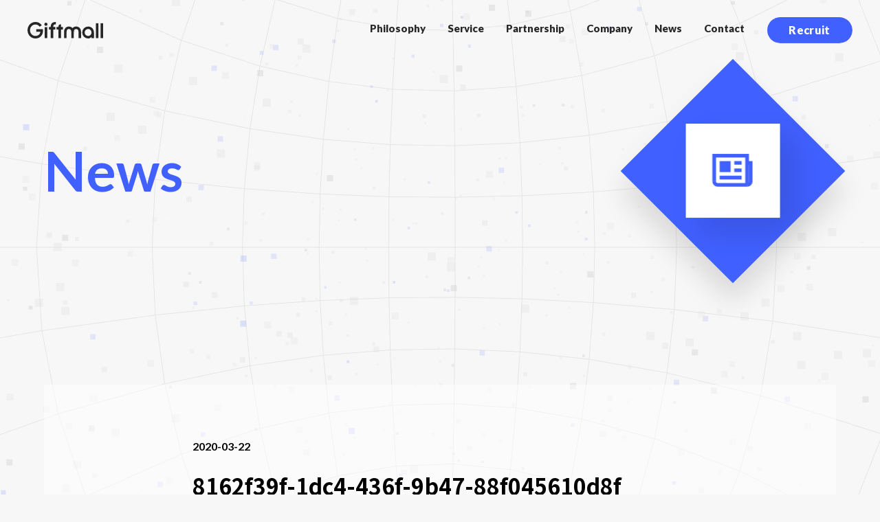

--- FILE ---
content_type: text/html; charset=UTF-8
request_url: https://giftmallcorp.jp/press/2259/attachment/8162f39f-1dc4-436f-9b47-88f045610d8f/
body_size: 6694
content:
<!DOCTYPE html>
<html dir="ltr" lang="ja"
	prefix="og: https://ogp.me/ns#" >
<head>
  <meta charset="UTF-8">
  <meta name="viewport" content="width=device-width,initial-scale=1">
  <!-- Global site tag (gtag.js) - Google Analytics -->
  <script async src="https://www.googletagmanager.com/gtag/js?id=UA-54964864-1"></script>
  <script>
    window.dataLayer = window.dataLayer || [];

    function gtag() {
      dataLayer.push(arguments);
    }
    gtag('js', new Date());
    gtag('config', 'UA-54964864-1');
  </script>
  
  <link rel="shortcut icon" href="/favicon.ico">
  <title>8162f39f-1dc4-436f-9b47-88f045610d8f | 株式会社ギフトモール</title>

		<!-- All in One SEO 4.2.7.1 - aioseo.com -->
		<meta name="robots" content="max-image-preview:large" />
		<link rel="canonical" href="https://giftmallcorp.jp/press/2259/attachment/8162f39f-1dc4-436f-9b47-88f045610d8f/" />
		<meta name="generator" content="All in One SEO (AIOSEO) 4.2.7.1 " />
		<meta property="og:locale" content="ja_JP" />
		<meta property="og:site_name" content="株式会社ギフトモール" />
		<meta property="og:type" content="article" />
		<meta property="og:title" content="8162f39f-1dc4-436f-9b47-88f045610d8f | 株式会社ギフトモール" />
		<meta property="og:url" content="https://giftmallcorp.jp/press/2259/attachment/8162f39f-1dc4-436f-9b47-88f045610d8f/" />
		<meta property="og:image" content="https://giftmallcorp.jp/assets/images/ogp.png" />
		<meta property="og:image:secure_url" content="https://giftmallcorp.jp/assets/images/ogp.png" />
		<meta property="article:published_time" content="2020-03-22T08:43:07+00:00" />
		<meta property="article:modified_time" content="2020-03-22T08:43:07+00:00" />
		<meta name="twitter:card" content="summary" />
		<meta name="twitter:title" content="8162f39f-1dc4-436f-9b47-88f045610d8f | 株式会社ギフトモール" />
		<meta name="twitter:image" content="https://giftmallcorp.jp/assets/images/ogp.png" />
		<script type="application/ld+json" class="aioseo-schema">
			{"@context":"https:\/\/schema.org","@graph":[{"@type":"BreadcrumbList","@id":"https:\/\/giftmallcorp.jp\/press\/2259\/attachment\/8162f39f-1dc4-436f-9b47-88f045610d8f\/#breadcrumblist","itemListElement":[{"@type":"ListItem","@id":"https:\/\/giftmallcorp.jp\/#listItem","position":1,"item":{"@type":"WebPage","@id":"https:\/\/giftmallcorp.jp\/","name":"\u30db\u30fc\u30e0","description":"\u682a\u5f0f\u4f1a\u793e\u30ae\u30d5\u30c8\u30e2\u30fc\u30eb\u306e\u516c\u5f0f\u30b3\u30fc\u30dd\u30ec\u30fc\u30c8\u30b5\u30a4\u30c8\u3002\u4f1a\u793e\u6982\u8981\u3084\u4e8b\u696d\u5185\u5bb9\u306e\u3054\u7d39\u4ecb\u306b\u52a0\u3048\u3001\u51fa\u5e97\u4f01\u696d\u30fb\u5354\u696d\u4f01\u696d\u306e\u52df\u96c6\u30da\u30fc\u30b8\u3082\u3054\u3056\u3044\u307e\u3059\u3002\u30b9\u30c6\u30fc\u30af\u30db\u30eb\u30c0\u30fc\u306e\u7686\u69d8\u3068\u3068\u3082\u306b\u3001\u30ae\u30d5\u30c8\u9818\u57df\u306e\u8ab2\u984c\u89e3\u6c7a\u3068\u30aa\u30ea\u30b8\u30ca\u30ea\u30c6\u30a3\u3042\u3075\u308c\u308b\u30b5\u30fc\u30d3\u30b9\u306b\u3088\u308a\u3001\u793e\u4f1a\u3092\u5909\u3048\u308b\u30ae\u30d5\u30c8\u4f53\u9a13\u3092\u5b9f\u73fe\u3057\u307e\u3059\u3002","url":"https:\/\/giftmallcorp.jp\/"},"nextItem":"https:\/\/giftmallcorp.jp\/press\/2259\/attachment\/8162f39f-1dc4-436f-9b47-88f045610d8f\/#listItem"},{"@type":"ListItem","@id":"https:\/\/giftmallcorp.jp\/press\/2259\/attachment\/8162f39f-1dc4-436f-9b47-88f045610d8f\/#listItem","position":2,"item":{"@type":"WebPage","@id":"https:\/\/giftmallcorp.jp\/press\/2259\/attachment\/8162f39f-1dc4-436f-9b47-88f045610d8f\/","name":"8162f39f-1dc4-436f-9b47-88f045610d8f","url":"https:\/\/giftmallcorp.jp\/press\/2259\/attachment\/8162f39f-1dc4-436f-9b47-88f045610d8f\/"},"previousItem":"https:\/\/giftmallcorp.jp\/#listItem"}]},{"@type":"ItemPage","@id":"https:\/\/giftmallcorp.jp\/press\/2259\/attachment\/8162f39f-1dc4-436f-9b47-88f045610d8f\/#itempage","url":"https:\/\/giftmallcorp.jp\/press\/2259\/attachment\/8162f39f-1dc4-436f-9b47-88f045610d8f\/","name":"8162f39f-1dc4-436f-9b47-88f045610d8f | \u682a\u5f0f\u4f1a\u793e\u30ae\u30d5\u30c8\u30e2\u30fc\u30eb","inLanguage":"ja","isPartOf":{"@id":"https:\/\/giftmallcorp.jp\/#website"},"breadcrumb":{"@id":"https:\/\/giftmallcorp.jp\/press\/2259\/attachment\/8162f39f-1dc4-436f-9b47-88f045610d8f\/#breadcrumblist"},"author":"https:\/\/giftmallcorp.jp\/author\/hiro\/#author","creator":"https:\/\/giftmallcorp.jp\/author\/hiro\/#author","datePublished":"2020-03-22T08:43:07+09:00","dateModified":"2020-03-22T08:43:07+09:00"},{"@type":"Organization","@id":"https:\/\/giftmallcorp.jp\/#organization","name":"\u682a\u5f0f\u4f1a\u793e\u30ae\u30d5\u30c8\u30e2\u30fc\u30eb","url":"https:\/\/giftmallcorp.jp\/","logo":{"@type":"ImageObject","url":"https:\/\/giftmallcorp.jp\/wp\/wp-content\/uploads\/2020\/04\/m_1line-scaled.jpg","@id":"https:\/\/giftmallcorp.jp\/#organizationLogo","width":2560,"height":842,"caption":"Giftmall"},"image":{"@id":"https:\/\/giftmallcorp.jp\/#organizationLogo"}},{"@type":"WebSite","@id":"https:\/\/giftmallcorp.jp\/#website","url":"https:\/\/giftmallcorp.jp\/","name":"\u682a\u5f0f\u4f1a\u793e\u30ae\u30d5\u30c8\u30e2\u30fc\u30eb","inLanguage":"ja","publisher":{"@id":"https:\/\/giftmallcorp.jp\/#organization"}}]}
		</script>
		<!-- All in One SEO -->

<link rel='stylesheet' id='wp-block-library-css' href='https://giftmallcorp.jp/wp/wp-includes/css/dist/block-library/style.min.css?ver=6.1.9' type='text/css' media='all' />
<link rel='stylesheet' id='classic-theme-styles-css' href='https://giftmallcorp.jp/wp/wp-includes/css/classic-themes.min.css?ver=1' type='text/css' media='all' />
<style id='global-styles-inline-css' type='text/css'>
body{--wp--preset--color--black: #000000;--wp--preset--color--cyan-bluish-gray: #abb8c3;--wp--preset--color--white: #ffffff;--wp--preset--color--pale-pink: #f78da7;--wp--preset--color--vivid-red: #cf2e2e;--wp--preset--color--luminous-vivid-orange: #ff6900;--wp--preset--color--luminous-vivid-amber: #fcb900;--wp--preset--color--light-green-cyan: #7bdcb5;--wp--preset--color--vivid-green-cyan: #00d084;--wp--preset--color--pale-cyan-blue: #8ed1fc;--wp--preset--color--vivid-cyan-blue: #0693e3;--wp--preset--color--vivid-purple: #9b51e0;--wp--preset--gradient--vivid-cyan-blue-to-vivid-purple: linear-gradient(135deg,rgba(6,147,227,1) 0%,rgb(155,81,224) 100%);--wp--preset--gradient--light-green-cyan-to-vivid-green-cyan: linear-gradient(135deg,rgb(122,220,180) 0%,rgb(0,208,130) 100%);--wp--preset--gradient--luminous-vivid-amber-to-luminous-vivid-orange: linear-gradient(135deg,rgba(252,185,0,1) 0%,rgba(255,105,0,1) 100%);--wp--preset--gradient--luminous-vivid-orange-to-vivid-red: linear-gradient(135deg,rgba(255,105,0,1) 0%,rgb(207,46,46) 100%);--wp--preset--gradient--very-light-gray-to-cyan-bluish-gray: linear-gradient(135deg,rgb(238,238,238) 0%,rgb(169,184,195) 100%);--wp--preset--gradient--cool-to-warm-spectrum: linear-gradient(135deg,rgb(74,234,220) 0%,rgb(151,120,209) 20%,rgb(207,42,186) 40%,rgb(238,44,130) 60%,rgb(251,105,98) 80%,rgb(254,248,76) 100%);--wp--preset--gradient--blush-light-purple: linear-gradient(135deg,rgb(255,206,236) 0%,rgb(152,150,240) 100%);--wp--preset--gradient--blush-bordeaux: linear-gradient(135deg,rgb(254,205,165) 0%,rgb(254,45,45) 50%,rgb(107,0,62) 100%);--wp--preset--gradient--luminous-dusk: linear-gradient(135deg,rgb(255,203,112) 0%,rgb(199,81,192) 50%,rgb(65,88,208) 100%);--wp--preset--gradient--pale-ocean: linear-gradient(135deg,rgb(255,245,203) 0%,rgb(182,227,212) 50%,rgb(51,167,181) 100%);--wp--preset--gradient--electric-grass: linear-gradient(135deg,rgb(202,248,128) 0%,rgb(113,206,126) 100%);--wp--preset--gradient--midnight: linear-gradient(135deg,rgb(2,3,129) 0%,rgb(40,116,252) 100%);--wp--preset--duotone--dark-grayscale: url('#wp-duotone-dark-grayscale');--wp--preset--duotone--grayscale: url('#wp-duotone-grayscale');--wp--preset--duotone--purple-yellow: url('#wp-duotone-purple-yellow');--wp--preset--duotone--blue-red: url('#wp-duotone-blue-red');--wp--preset--duotone--midnight: url('#wp-duotone-midnight');--wp--preset--duotone--magenta-yellow: url('#wp-duotone-magenta-yellow');--wp--preset--duotone--purple-green: url('#wp-duotone-purple-green');--wp--preset--duotone--blue-orange: url('#wp-duotone-blue-orange');--wp--preset--font-size--small: 13px;--wp--preset--font-size--medium: 20px;--wp--preset--font-size--large: 36px;--wp--preset--font-size--x-large: 42px;--wp--preset--spacing--20: 0.44rem;--wp--preset--spacing--30: 0.67rem;--wp--preset--spacing--40: 1rem;--wp--preset--spacing--50: 1.5rem;--wp--preset--spacing--60: 2.25rem;--wp--preset--spacing--70: 3.38rem;--wp--preset--spacing--80: 5.06rem;}:where(.is-layout-flex){gap: 0.5em;}body .is-layout-flow > .alignleft{float: left;margin-inline-start: 0;margin-inline-end: 2em;}body .is-layout-flow > .alignright{float: right;margin-inline-start: 2em;margin-inline-end: 0;}body .is-layout-flow > .aligncenter{margin-left: auto !important;margin-right: auto !important;}body .is-layout-constrained > .alignleft{float: left;margin-inline-start: 0;margin-inline-end: 2em;}body .is-layout-constrained > .alignright{float: right;margin-inline-start: 2em;margin-inline-end: 0;}body .is-layout-constrained > .aligncenter{margin-left: auto !important;margin-right: auto !important;}body .is-layout-constrained > :where(:not(.alignleft):not(.alignright):not(.alignfull)){max-width: var(--wp--style--global--content-size);margin-left: auto !important;margin-right: auto !important;}body .is-layout-constrained > .alignwide{max-width: var(--wp--style--global--wide-size);}body .is-layout-flex{display: flex;}body .is-layout-flex{flex-wrap: wrap;align-items: center;}body .is-layout-flex > *{margin: 0;}:where(.wp-block-columns.is-layout-flex){gap: 2em;}.has-black-color{color: var(--wp--preset--color--black) !important;}.has-cyan-bluish-gray-color{color: var(--wp--preset--color--cyan-bluish-gray) !important;}.has-white-color{color: var(--wp--preset--color--white) !important;}.has-pale-pink-color{color: var(--wp--preset--color--pale-pink) !important;}.has-vivid-red-color{color: var(--wp--preset--color--vivid-red) !important;}.has-luminous-vivid-orange-color{color: var(--wp--preset--color--luminous-vivid-orange) !important;}.has-luminous-vivid-amber-color{color: var(--wp--preset--color--luminous-vivid-amber) !important;}.has-light-green-cyan-color{color: var(--wp--preset--color--light-green-cyan) !important;}.has-vivid-green-cyan-color{color: var(--wp--preset--color--vivid-green-cyan) !important;}.has-pale-cyan-blue-color{color: var(--wp--preset--color--pale-cyan-blue) !important;}.has-vivid-cyan-blue-color{color: var(--wp--preset--color--vivid-cyan-blue) !important;}.has-vivid-purple-color{color: var(--wp--preset--color--vivid-purple) !important;}.has-black-background-color{background-color: var(--wp--preset--color--black) !important;}.has-cyan-bluish-gray-background-color{background-color: var(--wp--preset--color--cyan-bluish-gray) !important;}.has-white-background-color{background-color: var(--wp--preset--color--white) !important;}.has-pale-pink-background-color{background-color: var(--wp--preset--color--pale-pink) !important;}.has-vivid-red-background-color{background-color: var(--wp--preset--color--vivid-red) !important;}.has-luminous-vivid-orange-background-color{background-color: var(--wp--preset--color--luminous-vivid-orange) !important;}.has-luminous-vivid-amber-background-color{background-color: var(--wp--preset--color--luminous-vivid-amber) !important;}.has-light-green-cyan-background-color{background-color: var(--wp--preset--color--light-green-cyan) !important;}.has-vivid-green-cyan-background-color{background-color: var(--wp--preset--color--vivid-green-cyan) !important;}.has-pale-cyan-blue-background-color{background-color: var(--wp--preset--color--pale-cyan-blue) !important;}.has-vivid-cyan-blue-background-color{background-color: var(--wp--preset--color--vivid-cyan-blue) !important;}.has-vivid-purple-background-color{background-color: var(--wp--preset--color--vivid-purple) !important;}.has-black-border-color{border-color: var(--wp--preset--color--black) !important;}.has-cyan-bluish-gray-border-color{border-color: var(--wp--preset--color--cyan-bluish-gray) !important;}.has-white-border-color{border-color: var(--wp--preset--color--white) !important;}.has-pale-pink-border-color{border-color: var(--wp--preset--color--pale-pink) !important;}.has-vivid-red-border-color{border-color: var(--wp--preset--color--vivid-red) !important;}.has-luminous-vivid-orange-border-color{border-color: var(--wp--preset--color--luminous-vivid-orange) !important;}.has-luminous-vivid-amber-border-color{border-color: var(--wp--preset--color--luminous-vivid-amber) !important;}.has-light-green-cyan-border-color{border-color: var(--wp--preset--color--light-green-cyan) !important;}.has-vivid-green-cyan-border-color{border-color: var(--wp--preset--color--vivid-green-cyan) !important;}.has-pale-cyan-blue-border-color{border-color: var(--wp--preset--color--pale-cyan-blue) !important;}.has-vivid-cyan-blue-border-color{border-color: var(--wp--preset--color--vivid-cyan-blue) !important;}.has-vivid-purple-border-color{border-color: var(--wp--preset--color--vivid-purple) !important;}.has-vivid-cyan-blue-to-vivid-purple-gradient-background{background: var(--wp--preset--gradient--vivid-cyan-blue-to-vivid-purple) !important;}.has-light-green-cyan-to-vivid-green-cyan-gradient-background{background: var(--wp--preset--gradient--light-green-cyan-to-vivid-green-cyan) !important;}.has-luminous-vivid-amber-to-luminous-vivid-orange-gradient-background{background: var(--wp--preset--gradient--luminous-vivid-amber-to-luminous-vivid-orange) !important;}.has-luminous-vivid-orange-to-vivid-red-gradient-background{background: var(--wp--preset--gradient--luminous-vivid-orange-to-vivid-red) !important;}.has-very-light-gray-to-cyan-bluish-gray-gradient-background{background: var(--wp--preset--gradient--very-light-gray-to-cyan-bluish-gray) !important;}.has-cool-to-warm-spectrum-gradient-background{background: var(--wp--preset--gradient--cool-to-warm-spectrum) !important;}.has-blush-light-purple-gradient-background{background: var(--wp--preset--gradient--blush-light-purple) !important;}.has-blush-bordeaux-gradient-background{background: var(--wp--preset--gradient--blush-bordeaux) !important;}.has-luminous-dusk-gradient-background{background: var(--wp--preset--gradient--luminous-dusk) !important;}.has-pale-ocean-gradient-background{background: var(--wp--preset--gradient--pale-ocean) !important;}.has-electric-grass-gradient-background{background: var(--wp--preset--gradient--electric-grass) !important;}.has-midnight-gradient-background{background: var(--wp--preset--gradient--midnight) !important;}.has-small-font-size{font-size: var(--wp--preset--font-size--small) !important;}.has-medium-font-size{font-size: var(--wp--preset--font-size--medium) !important;}.has-large-font-size{font-size: var(--wp--preset--font-size--large) !important;}.has-x-large-font-size{font-size: var(--wp--preset--font-size--x-large) !important;}
.wp-block-navigation a:where(:not(.wp-element-button)){color: inherit;}
:where(.wp-block-columns.is-layout-flex){gap: 2em;}
.wp-block-pullquote{font-size: 1.5em;line-height: 1.6;}
</style>
<link rel='stylesheet' id='businesspress-style-css' href='https://giftmallcorp.jp/wp/wp-content/themes/businesspress-child/style.css?ver=1.0.0' type='text/css' media='all' />
<style id='businesspress-style-inline-css' type='text/css'>

	a,
	.subheader {
		color: #4693f5;
	}
	a:hover {
		color: #639af6;
	}
	a.home-header-button-main {
		background-color: #4693f5;
	}
	a.home-header-button-main:hover {
		background-color: #639af6;
	}
	code, kbd, tt, var,
	th,
	pre,
	.top-bar,
	.author-profile,
	.pagination .current,
	.page-links .page-numbers,
	.tagcloud a,
	.widget_calendar tbody td a,
	.container-wrapper,
	.site-bottom {
		background-color: #f4f5f6;
	}

	.jumbotron {
		background-image: url("https://giftmallcorp.jp/wp/wp-content/themes/businesspress/images/header.jpg");
	}
	.home-header-content {
		text-align: left;
	}

	@media screen and (min-width: 980px) {
		.footer-widget-1 {
			width: 49.98%;
		}
		.footer-widget-2 {
			width: 24.99%;
		}
		.footer-widget-3 {
			width: 24.99%;
		}
		.footer-widget-4 {
			width: 0%;
		}
		.footer-widget-5 {
			width: 0%;
		}
		.footer-widget-6 {
			width: 0%;
		}
	}
	
</style>
<link rel='stylesheet' id='cf7cf-style-css' href='https://giftmallcorp.jp/wp/wp-content/plugins/cf7-conditional-fields/style.css?ver=2.2.9' type='text/css' media='all' />
<script type='text/javascript' src='https://giftmallcorp.jp/wp/wp-includes/js/jquery/jquery.min.js?ver=3.6.1' id='jquery-core-js'></script>
<script type='text/javascript' src='https://giftmallcorp.jp/wp/wp-includes/js/jquery/jquery-migrate.min.js?ver=3.3.2' id='jquery-migrate-js'></script>
<script type='text/javascript' src='https://giftmallcorp.jp/assets/js/under.js?ver=6.1.9' id='under-js'></script>
<link rel="https://api.w.org/" href="https://giftmallcorp.jp/wp-json/" /><link rel="alternate" type="application/json" href="https://giftmallcorp.jp/wp-json/wp/v2/media/2260" /><link rel="EditURI" type="application/rsd+xml" title="RSD" href="https://giftmallcorp.jp/wp/xmlrpc.php?rsd" />
<link rel="wlwmanifest" type="application/wlwmanifest+xml" href="https://giftmallcorp.jp/wp/wp-includes/wlwmanifest.xml" />
<link rel="alternate" type="application/json+oembed" href="https://giftmallcorp.jp/wp-json/oembed/1.0/embed?url=https%3A%2F%2Fgiftmallcorp.jp%2Fpress%2F2259%2Fattachment%2F8162f39f-1dc4-436f-9b47-88f045610d8f%2F" />
<link rel="alternate" type="text/xml+oembed" href="https://giftmallcorp.jp/wp-json/oembed/1.0/embed?url=https%3A%2F%2Fgiftmallcorp.jp%2Fpress%2F2259%2Fattachment%2F8162f39f-1dc4-436f-9b47-88f045610d8f%2F&#038;format=xml" />
</head>

<body class="hide-blogname hide-blogdescription no-sidebar">

  <header class="l-header js-header"></header>

<main>
  <section class="l-pagetitle -basic" id="pagetitle">
    <div class="l-pagetitle__inner">
      <div class="text-area">
        <h1>News</h1>
      </div>
      <div class="image-area">
        <div class="img">
          <img src="/assets/images/icon_news.svg" alt="">
        </div>
      </div>
    </div>
  </section>
    <section class="l-section news__article">
      <div class="l-section__inner">
        <article>
          <div class="article__contents">
  <header>
    <div class="article__meta">
            <div class="date">2020-03-22</div>
    </div>
    <h1>8162f39f-1dc4-436f-9b47-88f045610d8f</h1>
  </header>
  <div class="entry-content wysiwyg">
    <p class="attachment"><a href='https://giftmallcorp.jp/wp/wp-content/uploads/2020/03/8162f39f-1dc4-436f-9b47-88f045610d8f.jpg'><img width="300" height="110" src="https://giftmallcorp.jp/wp/wp-content/uploads/2020/03/8162f39f-1dc4-436f-9b47-88f045610d8f-300x110.jpg" class="attachment-medium size-medium" alt="" decoding="async" loading="lazy" srcset="https://giftmallcorp.jp/wp/wp-content/uploads/2020/03/8162f39f-1dc4-436f-9b47-88f045610d8f-300x110.jpg 300w, https://giftmallcorp.jp/wp/wp-content/uploads/2020/03/8162f39f-1dc4-436f-9b47-88f045610d8f-768x282.jpg 768w, https://giftmallcorp.jp/wp/wp-content/uploads/2020/03/8162f39f-1dc4-436f-9b47-88f045610d8f.jpg 788w" sizes="(max-width: 300px) 100vw, 300px" /></a></p>
  </div><!-- /wysiwyg -->
  <div class="sharebtn">
    <a href="https://twitter.com/share?url=https://giftmallcorp.jp/press/2259/attachment/8162f39f-1dc4-436f-9b47-88f045610d8f/&amp;text=8162f39f-1dc4-436f-9b47-88f045610d8f" rel="nofollow" target="_blank" class="sharebtn__icon tw">
      <svg xmlns="http://www.w3.org/2000/svg" viewBox="0 0 24 24">
        <rect width="24" height="24" fill="none"></rect>
        <path d="M79.717,110.64a8.7,8.7,0,0,0,8.756-8.756c0-.133,0-.266-.009-.4A6.262,6.262,0,0,0,90,99.893a6.143,6.143,0,0,1-1.768.484,3.088,3.088,0,0,0,1.353-1.7,6.167,6.167,0,0,1-1.954.747,3.08,3.08,0,0,0-5.245,2.807,8.737,8.737,0,0,1-6.343-3.215A3.08,3.08,0,0,0,77,103.122a3.055,3.055,0,0,1-1.4-.385v.039a3.079,3.079,0,0,0,2.469,3.017,3.073,3.073,0,0,1-1.39.053,3.081,3.081,0,0,0,2.875,2.137,6.175,6.175,0,0,1-3.822,1.32,6.263,6.263,0,0,1-.733-.044,8.712,8.712,0,0,0,4.717,1.38" transform="translate(-70.5 -92.545)" fill="#262626"></path>
      </svg>
    </a>
    <a href="http://www.facebook.com/share.php?u=https://giftmallcorp.jp/press/2259/attachment/8162f39f-1dc4-436f-9b47-88f045610d8f/" rel="nofollow" target="_blank" class="sharebtn__icon fb">
      <svg xmlns="http://www.w3.org/2000/svg" viewBox="0 0 7.512 16">
        <g transform="translate(-1785.045 -200)">
          <path d="M1786.658,216v-8.373h-1.613v-2.746h1.613V204a3.842,3.842,0,0,1,1.12-2.949,4.425,4.425,0,0,1,3.145-1.048,6.881,6.881,0,0,1,1.624.216l.01,2.548a3.167,3.167,0,0,0-.853-.092q-1.572,0-1.572,1.356v.853h2.168v2.746h-2.168V216Z" fill="#262626"></path>
        </g>
      </svg>
    </a>
    <a href="https://social-plugins.line.me/lineit/share?url=https://giftmallcorp.jp/press/2259/attachment/8162f39f-1dc4-436f-9b47-88f045610d8f/" rel="nofollow" target="_blank" class="sharebtn__icon line">
      <svg xmlns="http://www.w3.org/2000/svg" viewBox="0 0 27.614 9.6">
        <path d="M.25,9.6A.246.246,0,0,1,0,9.358V.242A.246.246,0,0,1,.25,0H2.187a.246.246,0,0,1,.25.242V7.607H6.3a.246.246,0,0,1,.25.242V9.358A.246.246,0,0,1,6.3,9.6Z" fill="#262626"></path>
        <path d="M15.251,9.6A.246.246,0,0,1,15,9.358V.242A.246.246,0,0,1,15.251,0h1.938a.246.246,0,0,1,.25.242V9.358a.246.246,0,0,1-.25.242Z" transform="translate(-7.342)" fill="#262626"></path>
        <path d="M28.3,9.6a.252.252,0,0,1-.213-.116L24.775,4.223V9.358a.246.246,0,0,1-.25.242H22.587a.246.246,0,0,1-.25-.242V.242A.246.246,0,0,1,22.587,0h1.937a.251.251,0,0,1,.213.116L28.053,5.39V.242A.246.246,0,0,1,28.3,0h1.932a.246.246,0,0,1,.25.242V9.358a.246.246,0,0,1-.25.242Z" transform="translate(-10.931)" fill="#262626"></path>
        <path d="M41,9.6a.246.246,0,0,1-.25-.242V.242A.246.246,0,0,1,41,0H47.3a.246.246,0,0,1,.25.242V1.764a.246.246,0,0,1-.25.242h-4.1V3.694h3.471a.246.246,0,0,1,.25.242V5.407a.246.246,0,0,1-.25.242H43.192V7.607h4.117a.246.246,0,0,1,.25.242V9.358a.246.246,0,0,1-.25.242Z" transform="translate(-19.945)" fill="#262626"></path>
      </svg>
    </a>
  </div>
</div>
        </article>
        
        <div class="articlenav">
                    <div class="back">
            <a href="/news/">News Top</a>
          </div>
                  </div>
      </div>
    </section>
    <section class="l-section" id="contact">
  <div class="l-section__background"></div>
  <div class="l-section__inner">
    <div class="text-area">
      <div class="text__body js-lazyclass">
        <h2 class="type-white js-header2">出店・協業のご相談は<br class="sp">こちらから</h2>
        <p class="type-white">出店・協業により既存ビジネスに成長をもたらしませんか？<br>わからないこと、不安に感じていることがありましたら、遠慮なくお問い合わせください。</p>
      </div>
      <div class="button-area js-lazyclass">
        <div class="buttons">
          <a class="p-button type-arrow" href="https://giftmallcorp.jp/contact/">
            <svg xmlns="http://www.w3.org/2000/svg" viewBox="0 0 31.168 24">
              <g transform="translate(2.084 1.5)">
                <rect width="27" height="21" fill="none" stroke="#4060ff" stroke-linecap="round" stroke-width="3" class="contact-icon-mail" />
                <path d="M28,3,14.5,12.188,1,3" transform="translate(-1 -0.375)" fill="none" stroke="#4060ff" stroke-linecap="round" stroke-width="3" class="contact-icon-mail" />
              </g>
            </svg>
            <p>Contact</p>
          </a>
        </div>
      </div>
    </div>
  </div>
</section>
</main>

<footer class="l-footer js-footer"></footer>

<script type='text/javascript' src='https://giftmallcorp.jp/wp/wp-content/plugins/contact-form-7/includes/swv/js/index.js?ver=5.6.4' id='swv-js'></script>
<script type='text/javascript' id='contact-form-7-js-extra'>
/* <![CDATA[ */
var wpcf7 = {"api":{"root":"https:\/\/giftmallcorp.jp\/wp-json\/","namespace":"contact-form-7\/v1"}};
/* ]]> */
</script>
<script type='text/javascript' src='https://giftmallcorp.jp/wp/wp-content/plugins/contact-form-7/includes/js/index.js?ver=5.6.4' id='contact-form-7-js'></script>
<script type='text/javascript' id='wpcf7cf-scripts-js-extra'>
/* <![CDATA[ */
var wpcf7cf_global_settings = {"ajaxurl":"https:\/\/giftmallcorp.jp\/wp\/wp-admin\/admin-ajax.php"};
/* ]]> */
</script>
<script type='text/javascript' src='https://giftmallcorp.jp/wp/wp-content/plugins/cf7-conditional-fields/js/scripts.js?ver=2.2.9' id='wpcf7cf-scripts-js'></script>
<script>
(function() {
  function doChange(jsSelect) {
    if (!jsSelect) { return; }
    var path = '';
    jsSelect.querySelectorAll('option').forEach(function(a) {
      if (a.value === path) {
        a.selected = true;
      }
    });
    jsSelect.addEventListener('change', function(e) {
      e.preventDefault();
      var index = this.selectedIndex;
      var opts = this.querySelectorAll('option');
      var url = opts[index].value;
      if (url) {
        window.location.href = url;
      } else {
        window.location.href = '/news/';
      }
    });
  }
  var jscate = document.querySelector('select[name="js-category"]');
  var jsdate = document.querySelector('select[name="js-date"]');
  doChange(jscate);
  doChange(jsdate);
})();
</script>

</body>
</html>

--- FILE ---
content_type: image/svg+xml
request_url: https://giftmallcorp.jp/assets/images/icon_news.svg
body_size: 731
content:
<svg xmlns="http://www.w3.org/2000/svg" width="60" height="60" viewBox="0 0 60 60"><rect width="60" height="60" fill="none"/><rect width="15" height="15" transform="translate(12.5 17.5)" fill="#4060ff"/><g transform="translate(5 10)"><path d="M2,39V4H47V44" transform="translate(-2 -4)" fill="none" stroke="#4060ff" stroke-width="5"/><line x1="10" transform="translate(27.5 10)" fill="none" stroke="#4060ff" stroke-width="5"/><line x1="10" transform="translate(27.5 20)" fill="none" stroke="#4060ff" stroke-width="5"/><line x1="30" transform="translate(7.5 30)" fill="none" stroke="#4060ff" stroke-width="5"/><path d="M2,18a5,5,0,0,0,5,5H47" transform="translate(-2 17)" fill="none" stroke="#4060ff" stroke-width="5"/><path d="M20,38a5,5,0,0,0,5-5V8H20" transform="translate(25 2)" fill="none" stroke="#4060ff" stroke-width="5"/></g></svg>